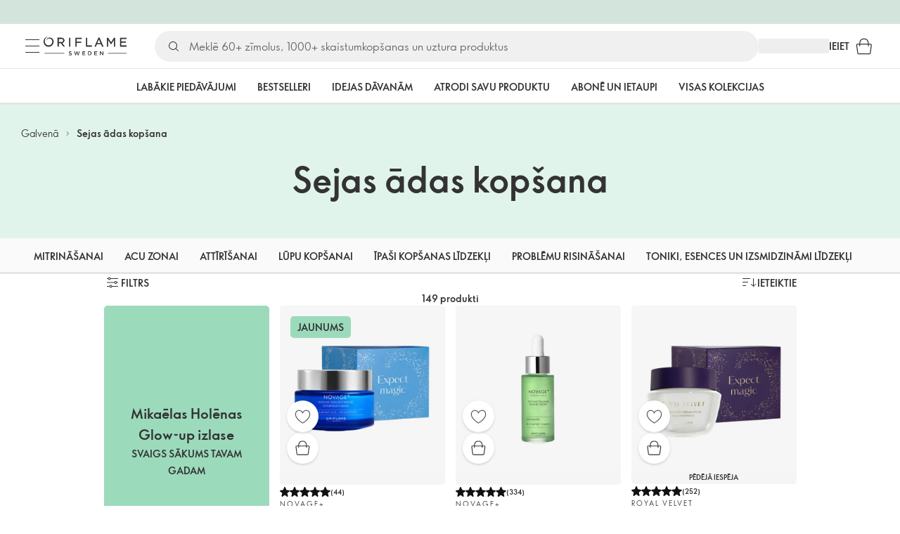

--- FILE ---
content_type: application/javascript; charset=UTF-8
request_url: https://assets-we-cdn.oriflame.com/appshell-products-we/_next/static/chunks/pages/internal/%5Btenant%5D/%5Blanguage%5D/%5BatpClusterId%5D/%5BcustomerTypeId%5D/%5Bpreview%5D/%5BhasFilters%5D/products/%5B...listingType%5D-617797ff2d78876c.js
body_size: 807
content:
(self.webpackChunk_N_E=self.webpackChunk_N_E||[]).push([[9339],{479767:(e,a,t)=>{"use strict";t.r(a),t.d(a,{__N_SSG:()=>n,default:()=>__WEBPACK_DEFAULT_EXPORT__});var r=t(807264),u=t(993761),s=t(940428);var n=!0;const __WEBPACK_DEFAULT_EXPORT__=e=>{let{layoutPage:a,atpClusterId:t,customerTypeId:n,data:o,pageId:i,language:d,productBoxConfiguration:l,hasFilters:g,isFocusPage:p}=e;return(0,r.Y)(s.P,{layoutPage:a,children:(0,r.Y)(u.ProductListingPageContainer,{atpClusterId:t,customerTypeId:n,productBoxConfiguration:l,data:o,pageId:i,language:d,hasFilters:g,isFocusPage:p})})}},561473:(e,a,t)=>{(window.__NEXT_P=window.__NEXT_P||[]).push(["/internal/[tenant]/[language]/[atpClusterId]/[customerTypeId]/[preview]/[hasFilters]/products/[...listingType]",function(){return t(479767)}])}},e=>{e.O(0,[6593,1393,3684,5264,2167,278,7438,8535,6198,5980,7607,2454,636,8792],()=>{return a=561473,e(e.s=a);var a});var a=e.O();_N_E=a}]);
//# sourceMappingURL=[...listingType]-617797ff2d78876c.js.map